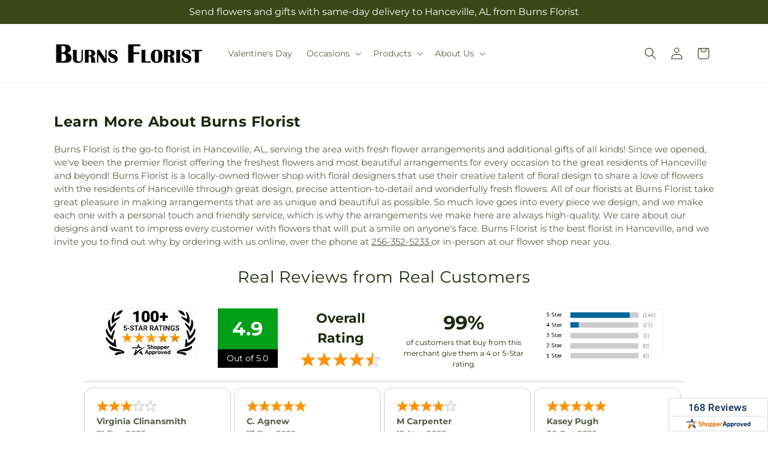

--- FILE ---
content_type: text/javascript;charset=UTF-8
request_url: https://www.shopperapproved.com/widgets/aggregates/17248/Shopify_ZZ_8223278367006_44806739460382.js
body_size: 150
content:

//Write to /var/www/releases/7546_49102e140f871151b67a71fe3ea626837b2abc3a/cached/widgets/aggregates/17248/Shopify_ZZ_8223278367006_44806739460382.js
var sa_cached = false;

var sa_filename = '/widgets/aggregates/17248/Shopify_ZZ_8223278367006_44806739460382.js';
(function(){// Cached 2026-01-19 15:50:34


let html = '<div tabindex=\'0\' aria-label=\'4-star overall rating\' id=\"sa_grp_Shopify_ZZ_8223278367006_44806739460382\" class=\"group-stars\"><span class=\"on\"></span><span class=\"on\"></span><span class=\"on\"></span><span class=\"on\"></span><span style=\"\" class=\"off\"></span><span class=\"ind_cnt low\"><span class=\"ind_cnt_num\">1</span> <span class=\"ind_cnt_desc\">review</span></span></div>';

let starContainers = document.querySelectorAll('.star_container.' + CSS.escape('Shopify_ZZ_8223278367006_44806739460382'));
for (let i = 0; i < starContainers.length; i++) {
    starContainers[i].innerHTML = html;
}

if (typeof(sa_filled_aggregate) == 'undefined') {
    //let sa_filled_aggregate = {};
	let sa_filled_aggregate = [];
    sa_filled_aggregate['Shopify_ZZ_8223278367006_44806739460382'] = { 'Count':1, 'Average':4 };
} else {
    sa_filled_aggregate['Shopify_ZZ_8223278367006_44806739460382'] = { 'Count':1, 'Average':4 };
}
    


if (typeof(sa_cached) == 'undefined') {
    sa_cached = '1';
}
else {
    sa_cached = (sa_cached) ? '1' : '0';
}
if (typeof(sa_filename) != 'undefined') {
    const sa_this = document.querySelector('script[src*="'+sa_filename+'"]');
    let sa_file = (sa_this) ? sa_this.getAttribute('src'): null;
    if (!sa_file) {
        sa_file = sa_filename;
    }
}
}) ();


--- FILE ---
content_type: text/javascript;charset=UTF-8
request_url: https://www.shopperapproved.com/widgets/aggregates/17248/Shopify_ZZ_8223285379358_44806752436510.js
body_size: -157
content:

//Write to /var/www/releases/7546_49102e140f871151b67a71fe3ea626837b2abc3a/cached/widgets/aggregates/17248/Shopify_ZZ_8223285379358_44806752436510.js
var sa_cached = false;

var sa_filename = '/widgets/aggregates/17248/Shopify_ZZ_8223285379358_44806752436510.js';
(function(){//No reviews. 0 : 1 
// Cached 2026-01-19 19:31:18



if (typeof(sa_cached) == 'undefined') {
    sa_cached = '1';
}
else {
    sa_cached = (sa_cached) ? '1' : '0';
}
if (typeof(sa_filename) != 'undefined') {
    const sa_this = document.querySelector('script[src*="'+sa_filename+'"]');
    let sa_file = (sa_this) ? sa_this.getAttribute('src'): null;
    if (!sa_file) {
        sa_file = sa_filename;
    }
}
}) ();


--- FILE ---
content_type: text/javascript;charset=UTF-8
request_url: https://www.shopperapproved.com/widgets/aggregates/17248/Shopify_ZZ_8223287804190_44806755352862.js
body_size: -165
content:

//Write to /var/www/releases/7546_49102e140f871151b67a71fe3ea626837b2abc3a/cached/widgets/aggregates/17248/Shopify_ZZ_8223287804190_44806755352862.js
var sa_cached = false;

var sa_filename = '/widgets/aggregates/17248/Shopify_ZZ_8223287804190_44806755352862.js';
(function(){//No reviews. 0 : 1 
// Cached 2026-01-19 17:11:10



if (typeof(sa_cached) == 'undefined') {
    sa_cached = '1';
}
else {
    sa_cached = (sa_cached) ? '1' : '0';
}
if (typeof(sa_filename) != 'undefined') {
    const sa_this = document.querySelector('script[src*="'+sa_filename+'"]');
    let sa_file = (sa_this) ? sa_this.getAttribute('src'): null;
    if (!sa_file) {
        sa_file = sa_filename;
    }
}
}) ();


--- FILE ---
content_type: text/javascript;charset=UTF-8
request_url: https://www.shopperapproved.com/widgets/aggregates/17248/Shopify_ZZ_8223275385118_44806733201694.js
body_size: -184
content:

//Write to /var/www/releases/7546_49102e140f871151b67a71fe3ea626837b2abc3a/cached/widgets/aggregates/17248/Shopify_ZZ_8223275385118_44806733201694.js
var sa_cached = false;

var sa_filename = '/widgets/aggregates/17248/Shopify_ZZ_8223275385118_44806733201694.js';
(function(){//No reviews. 0 : 1 
// Cached 2026-01-19 15:50:34



if (typeof(sa_cached) == 'undefined') {
    sa_cached = '1';
}
else {
    sa_cached = (sa_cached) ? '1' : '0';
}
if (typeof(sa_filename) != 'undefined') {
    const sa_this = document.querySelector('script[src*="'+sa_filename+'"]');
    let sa_file = (sa_this) ? sa_this.getAttribute('src'): null;
    if (!sa_file) {
        sa_file = sa_filename;
    }
}
}) ();
